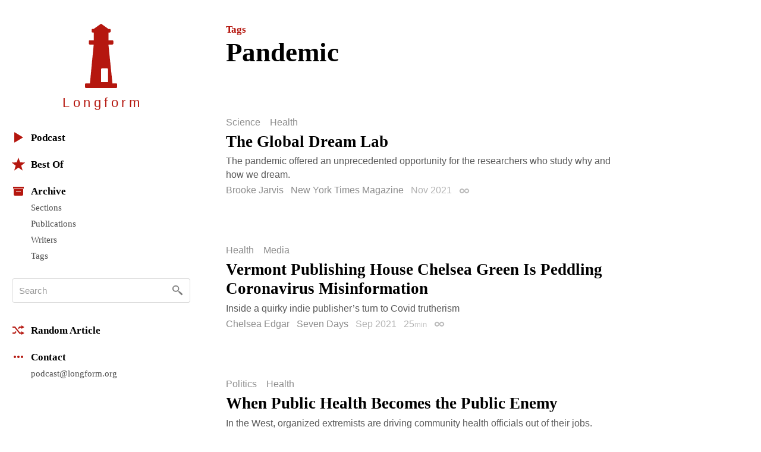

--- FILE ---
content_type: text/html; charset=utf-8
request_url: https://longform.org/archive/tags/pandemic
body_size: 11642
content:
<!DOCTYPE html>
<html lang="en" class="no-js">
<head>
  <meta charset="utf-8" />
<meta http-equiv="x-ua-compatible" content="ie=edge" />
<meta name="viewport" content="width=device-width, initial-scale=1" />

<meta content="authenticity_token" name="csrf-param" />
<meta content="9vyBnkSFL0aiMWpXTrhG5YbV575DKKczyFBX/rjDWsA=" name="csrf-token" />
<title>Tag: Pandemic · Longform</title>
<meta content="Articles tagged &quot;Pandemic&quot; on Longform." name="description" />
<meta content="longform journalism, long-form journalism, narrative journalism, instapaper reading, longform.org, narrative non-fiction, classic journalism, magazine articles, feature stories" name="keywords" />
<link href="https://longform.org/archive/tags/pandemic" rel="canonical" />
<meta content="website" property="og:type" />
<meta content="Tag: Pandemic · Longform" property="og:title" />
<meta content="Articles tagged &quot;Pandemic&quot; on Longform." property="og:description" />
<meta content="Longform" property="og:site_name" />
<meta content="https://longform.org/archive/tags/pandemic" property="og:url" />
<meta content="https://longform.org/assets/site-icons/logo-256-3b5d4724ee2d42b9112886d42e48b691.png" property="og:image" />
<meta content="520900189" property="fb:admins" />
<meta content="summary" name="twitter:card" />
<meta content="@longform" name="twitter:site" />

<script type="application/ld+json">
  {"@context":"http://schema.org","@type":"WebSite","name":"Longform","url":"https://longform.org/"}
  {"@context":"http://schema.org","@type":"Organization","name":"Longform","url":"https://longform.org/","logo":{"scheme":"https","user":null,"password":null,"host":"longform.org","port":443,"path":"/assets/site-icons/logo-256-3b5d4724ee2d42b9112886d42e48b691.png","query":null,"opaque":null,"fragment":null,"parser":{"regexp":{"SCHEME":"(?-mix:\\A[A-Za-z][A-Za-z0-9+\\-.]*\\z)","USERINFO":"(?-mix:\\A(?:%\\h\\h|[!$\u0026-.0-;=A-Z_a-z~])*\\z)","HOST":"(?-mix:\\A(?:(?\u003CIP-literal\u003E\\[(?:(?\u003CIPv6address\u003E(?:\\h{1,4}:){6}(?\u003Cls32\u003E\\h{1,4}:\\h{1,4}|(?\u003CIPv4address\u003E(?\u003Cdec-octet\u003E[1-9]\\d|1\\d{2}|2[0-4]\\d|25[0-5]|\\d)\\.\\g\u003Cdec-octet\u003E\\.\\g\u003Cdec-octet\u003E\\.\\g\u003Cdec-octet\u003E))|::(?:\\h{1,4}:){5}\\g\u003Cls32\u003E|\\h{,4}::(?:\\h{1,4}:){4}\\g\u003Cls32\u003E|(?:(?:\\h{1,4}:)?\\h{1,4})?::(?:\\h{1,4}:){3}\\g\u003Cls32\u003E|(?:(?:\\h{1,4}:){,2}\\h{1,4})?::(?:\\h{1,4}:){2}\\g\u003Cls32\u003E|(?:(?:\\h{1,4}:){,3}\\h{1,4})?::\\h{1,4}:\\g\u003Cls32\u003E|(?:(?:\\h{1,4}:){,4}\\h{1,4})?::\\g\u003Cls32\u003E|(?:(?:\\h{1,4}:){,5}\\h{1,4})?::\\h{1,4}|(?:(?:\\h{1,4}:){,6}\\h{1,4})?::)|(?\u003CIPvFuture\u003Ev\\h+\\.[!$\u0026-.0-;=A-Z_a-z~]+))\\])|\\g\u003CIPv4address\u003E|(?\u003Creg-name\u003E(?:%\\h\\h|[!$\u0026-.0-9;=A-Z_a-z~])*))\\z)","ABS_PATH":"(?-mix:\\A\\/(?:%\\h\\h|[!$\u0026-.0-;=@-Z_a-z~])*(?:\\/(?:%\\h\\h|[!$\u0026-.0-;=@-Z_a-z~])*)*\\z)","REL_PATH":"(?-mix:\\A(?:%\\h\\h|[!$\u0026-.0-;=@-Z_a-z~])+(?:\\/(?:%\\h\\h|[!$\u0026-.0-;=@-Z_a-z~])*)*\\z)","QUERY":"(?-mix:\\A(?:%\\h\\h|[!$\u0026-.0-;=@-Z_a-z~\\/?])*\\z)","FRAGMENT":"(?-mix:\\A(?:%\\h\\h|[!$\u0026-.0-;=@-Z_a-z~\\/?])*\\z)","OPAQUE":"(?-mix:\\A(?:[^\\/].*)?\\z)","PORT":"(?-mix:\\A[\\x09\\x0a\\x0c\\x0d ]*\\d*[\\x09\\x0a\\x0c\\x0d ]*\\z)"}}},"sameAs":["https://twitter.com/longform","https://facebook.com/longform","https://soundcloud.com/longform"]}
</script>


<script>(function(h){h.className = h.className.replace('no-js', 'js');})(document.documentElement);</script>
<style media="screen">svg { width: 1em; height: 1em; }</style>

<link href="https://longform.org/assets/application-6f76b3563e823d94ef7e1fd6cd5a32ef.css" media="screen" rel="stylesheet" type="text/css" />

<script async="async" src="https://longform.org/assets/loadcss-fcd92e95e92c10d811c717891e4b541b.js" type="text/javascript"></script>
<link as="style" href="https://cloud.typography.com/7608174/693248/css/fonts.css" onload="this.rel='stylesheet'" rel="preload" />
<noscript>
  <link href="https://cloud.typography.com/7608174/693248/css/fonts.css" media="screen" rel="stylesheet" type="text/css" />
</noscript>


<link rel="apple-touch-icon" sizes="60x60" href="/apple-touch-icon-60x60.png?v=2" />
<link rel="apple-touch-icon" sizes="76x76" href="/apple-touch-icon-76x76.png?v=2" />
<link rel="apple-touch-icon" sizes="120x120" href="/apple-touch-icon-120x120.png?v=2" />
<link rel="apple-touch-icon" sizes="152x152" href="/apple-touch-icon-152x152.png?v=2" />
<link rel="apple-touch-icon" sizes="180x180" href="/apple-touch-icon-180x180.png?v=2" />
<link rel="icon" type="image/png" href="/favicon-32x32.png" sizes="32x32" />
<link rel="icon" type="image/png" href="/favicon-16x16.png" sizes="16x16" />
<link rel="manifest" href="/manifest.json" />
<link rel="shortcut icon" href="/favicon.ico?v=2" />
<meta name="msapplication-TileColor" content="#b5170f" />
<meta name="msapplication-TileImage" content="/mstile-144x144.png" />
<meta name="theme-color" content="#b5170f" />

<link rel="next" href="/archive/tags/pandemic?p=2"/>
<script src="https://htlbid.com/v3/longform.org/htlbid.js"></script>
<script>
  var htlbid = htlbid || {};
  htlbid.cmd = htlbid.cmd || [];
  htlbid.cmd.push(function() {
  htlbid.setTargeting('d_code', '');
  htlbid.setTargeting('p_name', '');
  });
</script>


</head>
<body>
  <div class="contain-site center">
    <div class="layout layout--sidebar">
      <div class="sidebar js-sidebar js-expandable">
        <header class="menu">

  <div class="menu__head">
    <a href="/" class="menu__home" data-pjax>
      <div class="menu__home__logo">
        <div class="ratio ratio--longform-logo">
          <svg viewbox="0 0 144 288" preserveaspectratio="xMidYMid meet" xmlns="http://www.w3.org/2000/svg" class="ratio__container"><path d="M103 261H72v-57c0-2.216 1.802-4 4-4h23c2.198 0 4 1.784 4 4v57zm41 10c-.24-2.167-1.948-3.7-4-4h-17L105 93h18c2.24-.584 4.024-2.37 4-4V78c.024-2.38-1.76-4.166-4-4h-18V39h6c1.908-.113 3.69-1.9 4-4v-8c-.31-2.405-2.092-4.19-4-4h-6L74 1c-1.128-1.224-2.872-1.224-4 0L39 23h-5c-2.908-.19-4.69 1.595-4 4v8c-.69 2.1 1.092 3.887 4 4h5v35H21c-2.24-.166-4.024 1.62-4 4v11c-.024 1.63 1.76 3.416 4 4h18L22 267H4c-2.05.3-3.76 1.833-4 4v12c-.1 1.697.262 2.825 1 3 .777 1.517 1.855 2 3 2h136c1.145 0 2.223-.483 3-2 .738-.175 1.1-1.303 1-3v-12z" fill="#B5170F" fill-rule="evenodd"></path></svg>

        </div>
      </div>
      <h1 class="menu__home__text font-smoothing">Longfor<span class="last-letter">m</span></h1>
    </a>
    <div class="menu__buttons">
      <button class="menu__button menu__button--expand js-expandable-toggle">
        <svg viewbox="0 0 54 27" xmlns="http://www.w3.org/2000/svg"><g fill="#6E6E6E" fill-rule="evenodd"><path d="M0 4h27v3H0V4zm0 8h27v3H0v-3zm0 8h27v3H0v-3zM40.5 11.38l-8.485-8.487-2.122 2.122L38.38 13.5l-8.487 8.485 2.122 2.122L40.5 15.62l8.485 8.487 2.122-2.122L42.62 13.5l8.487-8.485-2.122-2.122L40.5 11.38z"></path></g></svg>
<span class="visuallyhidden">Menu</span>
      </button>
    </div>
  </div>

  <div class="menu__body">

    <div class="font-smoothing stack+">

      <nav>
        <ul class="nav nav--first" data-pjax>
          <li><a href="/podcast"><svg viewbox="0 0 22 22" xmlns="http://www.w3.org/2000/svg"><path d="M4.85 19.49c-.47.282-.85.065-.85-.483V2.993c0-.548.386-.76.85-.483l13.3 7.98c.47.282.464.742 0 1.02l-13.3 7.98z" fill="#B5160D" fill-rule="evenodd"></path></svg>Podcast</a></li>

          <li class="js-expandable"><a href="/lists/best-of-2021" class="js-expandable-toggle"><svg viewbox="0 0 22 22" xmlns="http://www.w3.org/2000/svg"><path d="M11 16.92l-7.053 4.788L6.32 13.52-.412 8.292l8.52-.272L11 0l2.892 8.02 8.52.272-6.733 5.228 2.37 8.188z" fill="#B5160D" fill-rule="evenodd"></path></svg>Best Of</a><ul class="nav__subnav">
    <li><a href="/lists/best-of-2021" data-skip-pjax="">2021</a></li>
    <li><a href="/lists/best-of-2020" data-skip-pjax="">2020</a></li>
    <li><a href="/lists/best-of-2019" data-skip-pjax="">2019</a></li>
    <li><a href="/lists/best-of-2018" data-skip-pjax="">2018</a></li>
    <li><a href="/lists/best-of-2017" data-skip-pjax="">2017</a></li>
    <li><a href="/lists/best-of-2016" data-skip-pjax="">2016</a></li>
    <li><a href="/lists/best-of-2015" data-skip-pjax="">2015</a></li>
    <li><a href="/lists/best-of-2014" data-skip-pjax="">2014</a></li>
    <li><a href="/lists/best-of-2013" data-skip-pjax="">2013</a></li>
    <li><a href="/lists/best-of-2012" data-skip-pjax="">2012</a></li>
</ul>
</li>

          <li><h2><svg viewbox="0 0 22 22" xmlns="http://www.w3.org/2000/svg"><path d="M3 8h16v9.008c0 1.1-.895 1.992-1.994 1.992H4.994A2 2 0 0 1 3 17.008V8zm4 3h8v1H7v-1zM2 4h18v3H2z" fill="#B5160D" fill-rule="evenodd"></path></svg>Archive</h2><ul class="nav__subnav">
  <li><a href="/sections">Sections</a></li>
  <li><a href="/archive/publications">Publications</a></li>
  <li><a href="/archive/writers">Writers</a></li>
  <li><a href="/archive/tags">Tags</a></li>
</ul>
</li>
        </ul>
      </nav>

      <div itemscope itemtype="http://schema.org/WebSite">
        <meta content="https://longform.org/" itemprop="url" />
        <form accept-charset="UTF-8" action="/search" class="js-search nav-search block" data-pjax="" enforce_utf8="false" itemprop="potentialAction" itemscope="" itemtype="http://schema.org/SearchAction" method="get"><div style="margin:0;padding:0;display:inline"><input name="utf8" type="hidden" value="&#x2713;" /></div>
          <meta content="https://longform.org/search?q={q}" itemprop="target" />
          <input class="nav-search__input js-search-input" itemprop="query-input" name="q" placeholder="Search" required="required" type="text" />
          <button class="nav-search__button no-wrap js-search-button" name="button" title="Search" type="submit">&nbsp</button>
</form>      </div>

      <nav>
        <ul class="nav" data-pjax>
          <li><a href="/random"><svg viewbox="0 0 22 22" xmlns="http://www.w3.org/2000/svg"><g fill="#B5160D" fill-rule="evenodd"><path d="M16 3l5 3-5 3V7h-2.5l-1.94 2.4-1.28-1.602L12.52 5H16V3zM5.48 17H1v-2l3.5-.004L6.44 12.6l1.28 1.602L5.48 17z"></path><path d="M16 13l5 3-5 3v-2h-3.48L4.5 7H1V5h4.48l8.02 10H16z"></path></g></svg>Random Article</a></li>

          <li><h2><svg viewbox="0 0 22 22" xmlns="http://www.w3.org/2000/svg"><path d="M5 9c1.105 0 2 .888 2 2 0 1.105-.888 2-2 2-1.105 0-2-.888-2-2 0-1.105.888-2 2-2zm4 2c0-1.105.888-2 2-2 1.105 0 2 .888 2 2 0 1.105-.888 2-2 2-1.105 0-2-.888-2-2zm6 0c0-1.105.888-2 2-2 1.105 0 2 .888 2 2 0 1.105-.888 2-2 2-1.105 0-2-.888-2-2z" fill="#B5160D" fill-rule="evenodd"></path></svg>Contact</h2><ul class="nav__subnav">
  <li><a href="mailto:podcast@longform.org">podcast@longform.org</a></li>
</ul>
</li>
        </ul>
      </nav>

    </div>

  </div>

</header>

      </div>
      <main class="content" id="main" data-pjax-container>
        
<div class=" river js-river" data-context="tag stream" data-pjax="">

  <header class="page-header"><p class="page-header__preheading"><a href="/archive/tags">Tags</a></p><h1 class="page-header__heading">Pandemic</h1></header>

    <article class="post post--single js-post" data-classes="" data-labels="science health" data-picture="none">
    

  <p class="post__labels">
        <a href="/sections/science" class="post__label post__label--science">Science</a>
        <a href="/sections/health" class="post__label post__label--health">Health</a>
  </p>



  <a href="https://www.nytimes.com/2021/11/03/magazine/pandemic-dreams.html" class="post__link">  <h2 class="post__title js-post-title">
      <span class="post__title__highlight">
        The Global Dream Lab
      </span>
  </h2>
</a>

<div class="post__text post__body">
  <p>The pandemic offered an unprecedented opportunity for the researchers who study why and how we dream.</p>

</div>



<div class="post__footer">
  <div class="media">
    <div class="media__item right">
      
    </div>
    <div class="media__body">
      <p class="post__byline">
  <span class="post__authors">
    <span class="post__author">
      <a href="/archive/writers/brooke-jarvis" class="post__author__link">Brooke Jarvis</a>
    </span>
</span>

    <a href="/archive/publications/new-york-times-magazine" class="post__publication">New York Times Magazine</a>

  <span class="post__date">
  Nov 2021
</span>

  
  <a href="https://longform.org/posts/the-global-dream-lab" class="post__permalink js-post-permalink js-tooltip js-tooltip-focusable" title="Post Permalink">
  <span class="visuallyhidden">Permalink</span>
</a>
</p>

    </div>
  </div>
</div>

</article>  <article class="post post--single js-post" data-classes="" data-labels="health media" data-picture="none">
    

  <p class="post__labels">
        <a href="/sections/health" class="post__label post__label--health">Health</a>
        <a href="/sections/media" class="post__label post__label--media">Media</a>
  </p>



  <a href="https://www.sevendaysvt.com/vermont/vermont-publishing-house-chelsea-green-is-peddling-coronavirus-misinformation/Content?oid=33872083&amp;utm_content=bufferbce6c&amp;utm_medium=social&amp;utm_source=twitter.com&amp;utm_campaign=buffer" class="post__link">  <h2 class="post__title js-post-title">
      <span class="post__title__highlight">
        Vermont Publishing House Chelsea Green Is Peddling Coronavirus Misinformation
      </span>
  </h2>
</a>

<div class="post__text post__body">
  <p>Inside a quirky indie publisher’s turn to Covid trutherism</p>

</div>



<div class="post__footer">
  <div class="media">
    <div class="media__item right">
      
    </div>
    <div class="media__body">
      <p class="post__byline">
  <span class="post__authors">
    <span class="post__author">
      <a href="/archive/writers/chelsea-edgar" class="post__author__link">Chelsea Edgar</a>
    </span>
</span>

    <a href="/archive/publications/seven-days" class="post__publication">Seven Days</a>

  <span class="post__date">
  Sep 2021
</span>

    <span class="post__duration js-tooltip" title="Reading Time">
    25<span class="font-size--- opacity-75">min</span>
  </span>

  <a href="https://longform.org/posts/vermont-publishing-house-chelsea-green-is-peddling-coronavirus-misinformation" class="post__permalink js-post-permalink js-tooltip js-tooltip-focusable" title="Post Permalink">
  <span class="visuallyhidden">Permalink</span>
</a>
</p>

    </div>
  </div>
</div>

</article>  <article class="post post--single js-post" data-classes="" data-labels="politics health" data-picture="none">
    

  <p class="post__labels">
        <a href="/sections/politics" class="post__label post__label--politics">Politics</a>
        <a href="/sections/health" class="post__label post__label--health">Health</a>
  </p>



  <a href="https://www.hcn.org/issues/53.10/north-extremism-when-public-health-becomes-the-public-enemy-community" class="post__link">  <h2 class="post__title js-post-title">
      <span class="post__title__highlight">
        When Public Health Becomes the Public Enemy
      </span>
  </h2>
</a>

<div class="post__text post__body">
  <p>In the West, organized extremists are driving community health officials out of their jobs.</p>

</div>



<div class="post__footer">
  <div class="media">
    <div class="media__item right">
      
    </div>
    <div class="media__body">
      <p class="post__byline">
  <span class="post__authors">
    <span class="post__author">
      <a href="/archive/writers/jane-c-hu" class="post__author__link">Jane C. Hu</a>
    </span>
</span>

    <a href="/archive/publications/high-country-news" class="post__publication">High Country News</a>

  <span class="post__date">
  Sep 2021
</span>

    <span class="post__duration js-tooltip" title="Reading Time">
    25<span class="font-size--- opacity-75">min</span>
  </span>

  <a href="https://longform.org/posts/when-public-health-becomes-the-public-enemy" class="post__permalink js-post-permalink js-tooltip js-tooltip-focusable" title="Post Permalink">
  <span class="visuallyhidden">Permalink</span>
</a>
</p>

    </div>
  </div>
</div>

</article>  <article class="post post--single js-post" data-classes="" data-labels="sports travel" data-picture="none">
    

  <p class="post__labels">
        <a href="/sections/sports" class="post__label post__label--sports">Sports</a>
        <a href="/sections/travel" class="post__label post__label--travel">Travel</a>
  </p>



  <a href="https://www.nytimes.com/2021/09/21/magazine/spokane-indians-minor-league-baseball.html" class="post__link">  <h2 class="post__title js-post-title">
      <span class="post__title__highlight">
        I Had a Chance to Travel Anywhere. Why Did I Pick Spokane?
      </span>
  </h2>
</a>

<div class="post__text post__body">
  <p>Increasingly worn down by the pandemic, a dad goes to a baseball game.</p>

</div>



<div class="post__footer">
  <div class="media">
    <div class="media__item right">
      
    </div>
    <div class="media__body">
      <p class="post__byline">
  <span class="post__authors">
    <span class="post__author">
      <a href="/archive/writers/jon-mooallem" class="post__author__link">Jon Mooallem</a>
    </span>
</span>

    <a href="/archive/publications/new-york-times-magazine" class="post__publication">New York Times Magazine</a>

  <span class="post__date">
  Sep 2021
</span>

  
  <a href="https://longform.org/posts/i-had-a-chance-to-travel-anywhere-why-did-i-pick-spokane" class="post__permalink js-post-permalink js-tooltip js-tooltip-focusable" title="Post Permalink">
  <span class="visuallyhidden">Permalink</span>
</a>
</p>

    </div>
  </div>
</div>

</article>  <article class="post post--single js-post" data-classes="null" data-labels="arts music" data-picture="none">
    

  <p class="post__labels">
        <a href="/sections/arts" class="post__label post__label--arts">Arts</a>
        <a href="/sections/music" class="post__label post__label--music">Music</a>
  </p>



  <a href="https://www.nytimes.com/2021/09/15/magazine/dancing-new-york-summer.html" class="post__link">  <h2 class="post__title js-post-title">
      <span class="post__title__highlight">
        Dancing Through New York in a Summer of Joy and Grief
      </span>
  </h2>
</a>

<div class="post__text post__body">
  <p>During the brief moment when the pandemic was receding and we could be together again, all we wanted to do was move our bodies.</p>

</div>



<div class="post__footer">
  <div class="media">
    <div class="media__item right">
      
    </div>
    <div class="media__body">
      <p class="post__byline">
  <span class="post__authors">
    <span class="post__author">
      <a href="/archive/writers/carina-del-valle-schorske" class="post__author__link">Carina del Valle Schorske</a>
    </span>
</span>

    <a href="/archive/publications/new-york-times-magazine" class="post__publication">New York Times Magazine</a>

  <span class="post__date">
  Sep 2021
</span>

    <span class="post__duration js-tooltip" title="Reading Time">
    30<span class="font-size--- opacity-75">min</span>
  </span>

  <a href="https://longform.org/posts/dancing-through-new-york-in-a-summer-of-joy-and-grief" class="post__permalink js-post-permalink js-tooltip js-tooltip-focusable" title="Post Permalink">
  <span class="visuallyhidden">Permalink</span>
</a>
</p>

    </div>
  </div>
</div>

</article>  <article class="post post--single js-post" data-classes="" data-labels="health" data-picture="none">
    

  <p class="post__labels">
        <a href="/sections/health" class="post__label post__label--health">Health</a>
  </p>



  <a href="https://www.vice.com/en/article/m7e9z8/i-learned-how-to-cope-with-agoraphobia-the-covid-19-pandemic-eroded-it-all" class="post__link">  <h2 class="post__title js-post-title">
      <span class="post__title__highlight">
        I Learned How to Cope with Agoraphobia. The Pandemic Eroded It All.
      </span>
  </h2>
</a>

<div class="post__text post__body">
  <p>For one writer, “Hot Vax Summer” is a slow climb.</p>

</div>



<div class="post__footer">
  <div class="media">
    <div class="media__item right">
      
    </div>
    <div class="media__body">
      <p class="post__byline">
  <span class="post__authors">
    <span class="post__author">
      <a href="/archive/writers/talia-lavin" class="post__author__link">Talia Lavin</a>
    </span>
</span>

    <a href="/archive/publications/vice" class="post__publication">Vice</a>

  <span class="post__date">
  Jun 2021
</span>

    <span class="post__duration js-tooltip" title="Reading Time">
    10<span class="font-size--- opacity-75">min</span>
  </span>

  <a href="https://longform.org/posts/i-learned-how-to-cope-with-agoraphobia-the-pandemic-eroded-it-all" class="post__permalink js-post-permalink js-tooltip js-tooltip-focusable" title="Post Permalink">
  <span class="visuallyhidden">Permalink</span>
</a>
</p>

    </div>
  </div>
</div>

</article>  <article class="post post--single js-post" data-classes="" data-labels="health media" data-picture="none">
    

  <p class="post__labels">
        <a href="/sections/health" class="post__label post__label--health">Health</a>
        <a href="/sections/media" class="post__label post__label--media">Media</a>
  </p>



  <a href="https://studyhall.xyz/the-reporters-are-not-okay-extremely-not-okay/" class="post__link">  <h2 class="post__title js-post-title">
      <span class="post__title__highlight">
        The COVID Reporters Are Not Okay. Extremely Not Okay.
      </span>
  </h2>
</a>

<div class="post__text post__body">
  <p>A cohort of journalists is drowning in burnout, trauma, and moral injury.</p>

</div>



<div class="post__footer">
  <div class="media">
    <div class="media__item right">
      
    </div>
    <div class="media__body">
      <p class="post__byline">
  <span class="post__authors">
    <span class="post__author">
      <a href="/archive/writers/olivia-messer" class="post__author__link">Olivia Messer</a>
    </span>
</span>

    <a href="/archive/publications/study-hall" class="post__publication">Study Hall</a>

  <span class="post__date">
  May 2021
</span>

  
  <a href="https://longform.org/posts/the-covid-reporters-are-not-okay-extremely-not-okay" class="post__permalink js-post-permalink js-tooltip js-tooltip-focusable" title="Post Permalink">
  <span class="visuallyhidden">Permalink</span>
</a>
</p>

    </div>
  </div>
</div>

</article>  <article class="post post--single js-post" data-classes="" data-labels="science health" data-picture="none">
    

  <p class="post__labels">
        <a href="/sections/science" class="post__label post__label--science">Science</a>
        <a href="/sections/health" class="post__label post__label--health">Health</a>
  </p>



  <a href="https://undark.org/2021/04/21/covid-19-data-down-the-drain/" class="post__link">  <h2 class="post__title js-post-title">
      <span class="post__title__highlight">
        In the Tales Told by Sewage, Public Health and Privacy Collide
      </span>
  </h2>
</a>

<div class="post__text post__body">
  <p>Sewage epidemiology has been embraced in other countries for decades, but not in America. Will Covid change that?</p>

</div>



<div class="post__footer">
  <div class="media">
    <div class="media__item right">
      
    </div>
    <div class="media__body">
      <p class="post__byline">
  <span class="post__authors">
    <span class="post__author">
      <a href="/archive/writers/miranda-weiss" class="post__author__link">Miranda Weiss</a>
    </span>
</span>

    <a href="/archive/publications/undark" class="post__publication">Undark</a>

  <span class="post__date">
  Apr 2021
</span>

    <span class="post__duration js-tooltip" title="Reading Time">
    25<span class="font-size--- opacity-75">min</span>
  </span>

  <a href="https://longform.org/posts/in-the-tales-told-by-sewage-public-health-and-privacy-collide" class="post__permalink js-post-permalink js-tooltip js-tooltip-focusable" title="Post Permalink">
  <span class="visuallyhidden">Permalink</span>
</a>
</p>

    </div>
  </div>
</div>

</article>  <article class="post post--single js-post" data-classes="null" data-labels="health" data-picture="none">
    

  <p class="post__labels">
        <a href="/sections/health" class="post__label post__label--health">Health</a>
  </p>



  <a href="https://www.nytimes.com/2021/04/06/magazine/prison-covid.html" class="post__link">  <h2 class="post__title js-post-title">
      <span class="post__title__highlight">
        When the Pandemic Came to Sullivan Prison
      </span>
  </h2>
</a>

<div class="post__text post__body">
  <p>As one blockmate after another fell ill, we tried to stay safe and care for one another. It wasn’t always enough.</p>

</div>



<div class="post__footer">
  <div class="media">
    <div class="media__item right">
      
    </div>
    <div class="media__body">
      <p class="post__byline">
  <span class="post__authors">
    <span class="post__author">
      <a href="/archive/writers/john-j-lennon" class="post__author__link">John J. Lennon</a>
    </span>
</span>

    <a href="/archive/publications/the-new-york-times-magazine" class="post__publication">The New York Times Magazine </a>

  <span class="post__date">
  Apr 2021
</span>

    <span class="post__duration js-tooltip" title="Reading Time">
    30<span class="font-size--- opacity-75">min</span>
  </span>

  <a href="https://longform.org/posts/when-the-pandemic-came-to-sullivan-prison" class="post__permalink js-post-permalink js-tooltip js-tooltip-focusable" title="Post Permalink">
  <span class="visuallyhidden">Permalink</span>
</a>
</p>

    </div>
  </div>
</div>

</article>  <article class="post post--single js-post" data-classes="" data-labels="science world" data-picture="none">
    

  <p class="post__labels">
        <a href="/sections/science" class="post__label post__label--science">Science</a>
        <a href="/sections/world" class="post__label post__label--world">World</a>
  </p>



  <a href="https://undark.org/2021/03/17/lab-leak-science-lost-in-politics/" class="post__link">  <h2 class="post__title js-post-title">
      <span class="post__title__highlight">
        Lab Leak: A Scientific Debate Mired in Politics—and Unresolved
      </span>
  </h2>
</a>

<div class="post__text post__body">
  <p>More than a year into the SARS-CoV-2 pandemic, some scientists say the possibility of a lab leak never got a fair look.</p>

</div>



<div class="post__footer">
  <div class="media">
    <div class="media__item right">
      
    </div>
    <div class="media__body">
      <p class="post__byline">
  <span class="post__authors">
    <span class="post__author">
      <a href="/archive/writers/charles-schmidt" class="post__author__link">Charles Schmidt</a>
    </span>
</span>

    <a href="/archive/publications/undark" class="post__publication">Undark</a>

  <span class="post__date">
  Mar 2021
</span>

    <span class="post__duration js-tooltip" title="Reading Time">
    20<span class="font-size--- opacity-75">min</span>
  </span>

  <a href="https://longform.org/posts/lab-leak-a-scientific-debate-mired-in-politics-and-unresolved" class="post__permalink js-post-permalink js-tooltip js-tooltip-focusable" title="Post Permalink">
  <span class="visuallyhidden">Permalink</span>
</a>
</p>

    </div>
  </div>
</div>

</article>  <article class="post post--single js-post" data-classes="null" data-labels="science" data-picture="none">
    

  <p class="post__labels">
        <a href="/sections/science" class="post__label post__label--science">Science</a>
  </p>



  <a href="https://harpers.org/archive/2021/04/the-crow-whisperer-animal-communicators/" class="post__link">  <h2 class="post__title js-post-title">
      <span class="post__title__highlight">
        The Crow Whisperer
      </span>
  </h2>
</a>

<div class="post__text post__body">
  <p>What happens when we talk to animals?</p>

</div>



<div class="post__footer">
  <div class="media">
    <div class="media__item right">
      
    </div>
    <div class="media__body">
      <p class="post__byline">
  <span class="post__authors">
    <span class="post__author">
      <a href="/archive/writers/lauren-markham" class="post__author__link">Lauren Markham</a>
    </span>
</span>

    <a href="/archive/publications/harper-s" class="post__publication">Harper&#x27;s</a>

  <span class="post__date">
  Mar 2021
</span>

    <span class="post__duration js-tooltip" title="Reading Time">
    20<span class="font-size--- opacity-75">min</span>
  </span>

  <a href="https://longform.org/posts/the-crow-whisperer" class="post__permalink js-post-permalink js-tooltip js-tooltip-focusable" title="Post Permalink">
  <span class="visuallyhidden">Permalink</span>
</a>
</p>

    </div>
  </div>
</div>

</article>  <article class="post post--single js-post" data-classes="" data-labels="business crime" data-picture="none">
    

  <p class="post__labels">
        <a href="/sections/business" class="post__label post__label--business">Business</a>
        <a href="/sections/crime" class="post__label post__label--crime">Crime</a>
  </p>



  <a href="https://www.guernicamag.com/bad-birds-in-quarantine/" class="post__link">  <h2 class="post__title js-post-title">
      <span class="post__title__highlight">
        Bad Birds in Quarantine
      </span>
  </h2>
</a>

<div class="post__text post__body">
  <p>Struggling to go legal in the underworld of finch smuggling.</p>

</div>



<div class="post__footer">
  <div class="media">
    <div class="media__item right">
      
    </div>
    <div class="media__body">
      <p class="post__byline">
  <span class="post__authors">
    <span class="post__author">
      <a href="/archive/writers/kimon-de-greef" class="post__author__link">Kimon de Greef</a>
    </span>
</span>

    <a href="/archive/publications/guernica" class="post__publication">Guernica</a>

  <span class="post__date">
  Mar 2021
</span>

    <span class="post__duration js-tooltip" title="Reading Time">
    15<span class="font-size--- opacity-75">min</span>
  </span>

  <a href="https://longform.org/posts/bad-birds-in-quarantine" class="post__permalink js-post-permalink js-tooltip js-tooltip-focusable" title="Post Permalink">
  <span class="visuallyhidden">Permalink</span>
</a>
</p>

    </div>
  </div>
</div>

</article>  <article class="post post--single js-post" data-classes="" data-labels="politics health" data-picture="none">
    

  <p class="post__labels">
        <a href="/sections/politics" class="post__label post__label--politics">Politics</a>
        <a href="/sections/health" class="post__label post__label--health">Health</a>
  </p>



  <a href="https://www.rollingstone.com/politics/politics-features/south-dakota-kristi-noem-covid-1142068/" class="post__link">  <h2 class="post__title js-post-title">
      <span class="post__title__highlight">
        The Covid Queen of South Dakota
      </span>
  </h2>
</a>

<div class="post__text post__body">
  <p>A dispatch from the pandemic under Governor Kristi Noem.</p>

</div>



<div class="post__footer">
  <div class="media">
    <div class="media__item right">
      
    </div>
    <div class="media__body">
      <p class="post__byline">
  <span class="post__authors">
    <span class="post__author">
      <a href="/archive/writers/stephen-rodrick" class="post__author__link">Stephen Rodrick</a>
    </span>
</span>

    <a href="/archive/publications/rolling-stone" class="post__publication">Rolling Stone</a>

  <span class="post__date">
  Mar 2021
</span>

    <span class="post__duration js-tooltip" title="Reading Time">
    30<span class="font-size--- opacity-75">min</span>
  </span>

  <a href="https://longform.org/posts/the-covid-queen-of-south-dakota" class="post__permalink js-post-permalink js-tooltip js-tooltip-focusable" title="Post Permalink">
  <span class="visuallyhidden">Permalink</span>
</a>
</p>

    </div>
  </div>
</div>

</article>  <article class="post post--single js-post" data-classes="null" data-labels="health" data-picture="none">
    

  <p class="post__labels">
        <a href="/sections/health" class="post__label post__label--health">Health</a>
  </p>



  <a href="https://nymag.com/intelligencer/2021/03/how-the-west-lost-covid-19.html" class="post__link">  <h2 class="post__title js-post-title">
      <span class="post__title__highlight">
        How the West Lost COVID
      </span>
  </h2>
</a>

<div class="post__text post__body">
  <p>How did so many rich countries get it so wrong? How did others get it so right?</p>

</div>



<div class="post__footer">
  <div class="media">
    <div class="media__item right">
      
    </div>
    <div class="media__body">
      <p class="post__byline">
  <span class="post__authors">
    <span class="post__author">
      <a href="/archive/writers/david-wallace-wells" class="post__author__link">David Wallace-Wells</a>
    </span>
</span>

    <a href="/archive/publications/new-york" class="post__publication">New York</a>

  <span class="post__date">
  Mar 2021
</span>

    <span class="post__duration js-tooltip" title="Reading Time">
    30<span class="font-size--- opacity-75">min</span>
  </span>

  <a href="https://longform.org/posts/how-the-west-lost-covid" class="post__permalink js-post-permalink js-tooltip js-tooltip-focusable" title="Post Permalink">
  <span class="visuallyhidden">Permalink</span>
</a>
</p>

    </div>
  </div>
</div>

</article>  <article class="post post--single js-post" data-classes="" data-labels="sports" data-picture="none">
    

  <p class="post__labels">
        <a href="/sections/sports" class="post__label post__label--sports">Sports</a>
  </p>



  <a href="https://www.outsideonline.com/2421447/project-wheelie-mother-son" class="post__link">  <h2 class="post__title js-post-title">
      <span class="post__title__highlight">
        My Month of Doing 100 Wheelies a Day
      </span>
  </h2>
</a>

<div class="post__text post__body">
  <p>A rider’s self-improvement project becomes a whole lot more.</p>

</div>



<div class="post__footer">
  <div class="media">
    <div class="media__item right">
      
    </div>
    <div class="media__body">
      <p class="post__byline">
  <span class="post__authors">
    <span class="post__author">
      <a href="/archive/writers/kim-cross" class="post__author__link">Kim Cross</a>
    </span>
</span>

    <a href="/archive/publications/outside" class="post__publication">Outside</a>

  <span class="post__date">
  Mar 2021
</span>

  
  <a href="https://longform.org/posts/my-month-of-doing-100-wheelies-a-day" class="post__permalink js-post-permalink js-tooltip js-tooltip-focusable" title="Post Permalink">
  <span class="visuallyhidden">Permalink</span>
</a>
</p>

    </div>
  </div>
</div>

</article>  <article class="post post--single js-post" data-classes="" data-labels="sex health" data-picture="none">
    

  <p class="post__labels">
        <a href="/sections/sex" class="post__label post__label--sex">Sex</a>
        <a href="/sections/health" class="post__label post__label--health">Health</a>
  </p>



  <a href="https://www.gq.com/story/mary-h-k-choi-on-family-grief-and-love-modern-lovers" class="post__link">  <h2 class="post__title js-post-title">
      <span class="post__title__highlight">
        Naked Grief
      </span>
  </h2>
</a>

<div class="post__text post__body">
  <p>On illness, lockdown, marriage, and intimacy.</p>

</div>



<div class="post__footer">
  <div class="media">
    <div class="media__item right">
      
    </div>
    <div class="media__body">
      <p class="post__byline">
  <span class="post__authors">
    <span class="post__author">
      <a href="/archive/writers/mary-h-k-choi--2" class="post__author__link">Mary H.K. Choi</a>
    </span>
</span>

    <a href="/archive/publications/gq" class="post__publication">GQ</a>

  <span class="post__date">
  Mar 2021
</span>

  
  <a href="https://longform.org/posts/naked-grief" class="post__permalink js-post-permalink js-tooltip js-tooltip-focusable" title="Post Permalink">
  <span class="visuallyhidden">Permalink</span>
</a>
</p>

    </div>
  </div>
</div>

</article>  <article class="post post--single js-post" data-classes="" data-labels="world health" data-picture="none">
    

  <p class="post__labels">
        <a href="/sections/world" class="post__label post__label--world">World</a>
        <a href="/sections/health" class="post__label post__label--health">Health</a>
  </p>



  <a href="https://www.nybooks.com/daily/2020/03/02/evacuation-from-china-quarantine-in-the-uk-a-covid-19-dispatch/" class="post__link">  <h2 class="post__title js-post-title">
      <span class="post__title__highlight">
        Evacuation from China, Quarantine in the UK: A Covid-19 Dispatch
      </span>
  </h2>
</a>

<div class="post__text post__body">
  <blockquote>We stopped at a service station where there were old truck drivers, their vehicles festooned with red banners: “All-out war against the virus, weather hard times together.” The drivers wore their masks down around their chins as they smoked. I asked for water at the only open shop, and the assistant pulled his jacket up to cover his mouth before saying “over there.”</blockquote>

</div>



<div class="post__footer">
  <div class="media">
    <div class="media__item right">
      
    </div>
    <div class="media__body">
      <p class="post__byline">
  <span class="post__authors">
    <span class="post__author">
      <a href="/archive/writers/lavender-au" class="post__author__link">Lavender Au</a>
    </span>
</span>

    <a href="/archive/publications/new-york-review-of-books" class="post__publication">New York Review of Books</a>

  <span class="post__date">
  Mar 2020
</span>

    <span class="post__duration js-tooltip" title="Reading Time">
    15<span class="font-size--- opacity-75">min</span>
  </span>

  <a href="https://longform.org/posts/evacuation-from-china-quarantine-in-the-uk-a-covid-19-dispatch" class="post__permalink js-post-permalink js-tooltip js-tooltip-focusable" title="Post Permalink">
  <span class="visuallyhidden">Permalink</span>
</a>
</p>

    </div>
  </div>
</div>

</article>  <article class="post post--single js-post" data-classes="" data-labels="science health" data-picture="none">
    

  <p class="post__labels">
        <a href="/sections/science" class="post__label post__label--science">Science</a>
        <a href="/sections/health" class="post__label post__label--health">Health</a>
  </p>



  <a href="https://www.wired.com/story/remember-disaster-without-being-shattered-ptsd-covid/?utm_source=twitter&amp;mbid=social_twitter&amp;utm_brand=wired&amp;utm_social-type=owned&amp;utm_medium=social" class="post__link">  <h2 class="post__title js-post-title">
      <span class="post__title__highlight">
        How to Remember a Disaster Without Being Shattered by It
      </span>
  </h2>
</a>

<div class="post__text post__body">
  <p>A plane crash survivor and trauma researcher turns her attention to the memories we’re making now.</p>

</div>



<div class="post__footer">
  <div class="media">
    <div class="media__item right">
      
    </div>
    <div class="media__body">
      <p class="post__byline">
  <span class="post__authors">
    <span class="post__author">
      <a href="/archive/writers/erika-hayasaki" class="post__author__link">Erika Hayasaki</a>
    </span>
</span>

    <a href="/archive/publications/wired" class="post__publication">Wired</a>

  <span class="post__date">
  Feb 2021
</span>

  
  <a href="https://longform.org/posts/how-to-remember-a-disaster-without-being-shattered-by-it" class="post__permalink js-post-permalink js-tooltip js-tooltip-focusable" title="Post Permalink">
  <span class="visuallyhidden">Permalink</span>
</a>
</p>

    </div>
  </div>
</div>

</article>  <article class="post post--single js-post" data-classes="" data-labels="best science health" data-picture="none">
    

  <p class="post__labels">
        <a href="/best" class="post__label post__label--best">Best Article</a>
        <a href="/sections/science" class="post__label post__label--science">Science</a>
        <a href="/sections/health" class="post__label post__label--health">Health</a>
  </p>



  <a href="https://www.nytimes.com/2021/01/28/magazine/covid-smell-science.html" class="post__link">  <h2 class="post__title js-post-title">
      <span class="post__title__highlight">
        The Forgotten Sense
      </span>
  </h2>
</a>

<div class="post__text post__body">
  <p>Could the pandemic teach us why our sense of smell matters?</p>

</div>



<div class="post__footer">
  <div class="media">
    <div class="media__item right">
      
    </div>
    <div class="media__body">
      <p class="post__byline">
  <span class="post__authors">
    <span class="post__author">
      <a href="/archive/writers/brooke-jarvis" class="post__author__link">Brooke Jarvis</a>
    </span>
</span>

    <a href="/archive/publications/new-york-times-magazine" class="post__publication">New York Times Magazine</a>

  <span class="post__date">
  Jan 2021
</span>

    <span class="post__duration js-tooltip" title="Reading Time">
    35<span class="font-size--- opacity-75">min</span>
  </span>

  <a href="https://longform.org/posts/the-forgotten-sense" class="post__permalink js-post-permalink js-tooltip js-tooltip-focusable" title="Post Permalink">
  <span class="visuallyhidden">Permalink</span>
</a>
</p>

    </div>
  </div>
</div>

</article>  <article class="post post--single js-post" data-classes="" data-labels="health" data-picture="none">
    

  <p class="post__labels">
        <a href="/sections/health" class="post__label post__label--health">Health</a>
  </p>



  <a href="https://www.thedriftmag.com/the-case-against-fauci/" class="post__link">  <h2 class="post__title js-post-title">
      <span class="post__title__highlight">
        Doctor Do-Little
      </span>
  </h2>
</a>

<div class="post__text post__body">
  <p>​The case against Anthony Fauci.</p>

</div>



<div class="post__footer">
  <div class="media">
    <div class="media__item right">
      
    </div>
    <div class="media__body">
      <p class="post__byline">
  <span class="post__authors">
    <span class="post__author">
      <a href="/archive/writers/sam-adler-bell" class="post__author__link">Sam Adler-Bell</a>
    </span>
</span>

    <a href="/archive/publications/the-drift" class="post__publication">The Drift</a>

  <span class="post__date">
  Jan 2021
</span>

    <span class="post__duration js-tooltip" title="Reading Time">
    20<span class="font-size--- opacity-75">min</span>
  </span>

  <a href="https://longform.org/posts/doctor-do-little" class="post__permalink js-post-permalink js-tooltip js-tooltip-focusable" title="Post Permalink">
  <span class="visuallyhidden">Permalink</span>
</a>
</p>

    </div>
  </div>
</div>

</article>  <article class="post post--single js-post" data-classes="" data-labels="business food" data-picture="none">
    

  <p class="post__labels">
        <a href="/sections/business" class="post__label post__label--business">Business</a>
        <a href="/sections/food" class="post__label post__label--food">Food</a>
  </p>



  <a href="https://www.grubstreet.com/amp/2020/12/2020-bucatini-shortage-investigation.html?__twitter_impression=true" class="post__link">  <h2 class="post__title js-post-title">
      <span class="post__title__highlight">
        What the Hole Is Going On?
      </span>
  </h2>
</a>

<div class="post__text post__body">
  <p>The very real, totally bizarre bucatini shortage of 2020.</p>

</div>



<div class="post__footer">
  <div class="media">
    <div class="media__item right">
      
    </div>
    <div class="media__body">
      <p class="post__byline">
  <span class="post__authors">
    <span class="post__author">
      <a href="/archive/writers/rachel-handler" class="post__author__link">Rachel Handler</a>
    </span>
</span>

    <a href="/archive/publications/grub-street" class="post__publication">Grub Street</a>

  <span class="post__date">
  Dec 2020
</span>

    <span class="post__duration js-tooltip" title="Reading Time">
    20<span class="font-size--- opacity-75">min</span>
  </span>

  <a href="https://longform.org/posts/what-the-hole-is-going-on" class="post__permalink js-post-permalink js-tooltip js-tooltip-focusable" title="Post Permalink">
  <span class="visuallyhidden">Permalink</span>
</a>
</p>

    </div>
  </div>
</div>

</article>  <article class="post post--single js-post" data-classes="" data-labels="fiction" data-picture="none">
    

  <p class="post__labels">
        <a href="/sections/fiction" class="post__label post__label--fiction">Fiction</a>
  </p>



  <a href="https://electricliterature.com/z-by-julian-herbert-translated-by-christina-macsweeney/" class="post__link">  <h2 class="post__title js-post-title">
      <span class="post__title__highlight">
        Fiction Pick of the Week: "Z"
      </span>
  </h2>
</a>

<div class="post__text post__body">
  <p>Sessions with a zombie therapist.</p>

</div>



<div class="post__footer">
  <div class="media">
    <div class="media__item right">
      
    </div>
    <div class="media__body">
      <p class="post__byline">
  <span class="post__authors">
    <span class="post__author">
      <a href="/archive/writers/julian-herbert" class="post__author__link">Julián Herbert</a>
    </span>
</span>

    <a href="/archive/publications/electric-lit" class="post__publication">Electric Lit</a>

  <span class="post__date">
  Dec 2020
</span>

    <span class="post__duration js-tooltip" title="Reading Time">
    15<span class="font-size--- opacity-75">min</span>
  </span>

  <a href="https://longform.org/posts/fiction-pick-of-the-week-z-by-julian-herbert" class="post__permalink js-post-permalink js-tooltip js-tooltip-focusable" title="Post Permalink">
  <span class="visuallyhidden">Permalink</span>
</a>
</p>

    </div>
  </div>
</div>

</article>  <article class="post post--single js-post" data-classes="" data-labels="health media" data-picture="none">
    

  <p class="post__labels">
        <a href="/sections/health" class="post__label post__label--health">Health</a>
        <a href="/sections/media" class="post__label post__label--media">Media</a>
  </p>



  <a href="https://www.nytimes.com/2020/11/25/magazine/yoga-adriene-mishler.html?smid=tw-nytmag&amp;smtyp=cur" class="post__link">  <h2 class="post__title js-post-title">
      <span class="post__title__highlight">
        The Reigning Queen of Pandemic Yoga
      </span>
  </h2>
</a>

<div class="post__text post__body">
  <p>A profile of YouTube yogi Adriene Mishler</p>

</div>



<div class="post__footer">
  <div class="media">
    <div class="media__item right">
      
    </div>
    <div class="media__body">
      <p class="post__byline">
  <span class="post__authors">
    <span class="post__author">
      <a href="/archive/writers/molly-young" class="post__author__link">Molly Young</a>
    </span>
</span>

    <a href="/archive/publications/new-york-times-magazine" class="post__publication">New York Times Magazine</a>

  
  
  <a href="https://longform.org/posts/the-reigning-queen-of-pandemic-yoga" class="post__permalink js-post-permalink js-tooltip js-tooltip-focusable" title="Post Permalink">
  <span class="visuallyhidden">Permalink</span>
</a>
</p>

    </div>
  </div>
</div>

</article>  <article class="post post--single js-post" data-classes="" data-labels="science health" data-picture="none">
    

  <p class="post__labels">
        <a href="/sections/science" class="post__label post__label--science">Science</a>
        <a href="/sections/health" class="post__label post__label--health">Health</a>
  </p>



  <a href="https://undark.org/2020/11/25/complicated-rise-of-eric-feigl-ding/" class="post__link">  <h2 class="post__title js-post-title">
      <span class="post__title__highlight">
        Covid's Cassandra: The Swift, Complicated Rise of Eric Feigl-Ding
      </span>
  </h2>
</a>

<div class="post__text post__body">
  <p>He’s an expert on Twitter virality, but not on infectious disease. Does he do more help or harm?</p>

</div>



<div class="post__footer">
  <div class="media">
    <div class="media__item right">
      
    </div>
    <div class="media__body">
      <p class="post__byline">
  <span class="post__authors">
    <span class="post__author">
      <a href="/archive/writers/jane-c-hu" class="post__author__link">Jane C. Hu</a>
    </span>
</span>

    <a href="/archive/publications/undark" class="post__publication">Undark</a>

  <span class="post__date">
  Nov 2020
</span>

  
  <a href="https://longform.org/posts/covid-s-cassandra-the-swift-complicated-rise-of-eric-feigl-ding" class="post__permalink js-post-permalink js-tooltip js-tooltip-focusable" title="Post Permalink">
  <span class="visuallyhidden">Permalink</span>
</a>
</p>

    </div>
  </div>
</div>

</article>  <article class="post post--single js-post" data-classes="" data-labels="travel" data-picture="none">
    

  <p class="post__labels">
        <a href="/sections/travel" class="post__label post__label--travel">Travel</a>
  </p>



  <a href="https://www.outsideonline.com/2418783/my-priceless-summer-maine-lobster-boat" class="post__link">  <h2 class="post__title js-post-title">
      <span class="post__title__highlight">
        My Priceless Summer on a Maine Lobster Boat
      </span>
  </h2>
</a>

<div class="post__text post__body">
  <p>In her pandemic summer, a college student retreated to a cabin on an island, and a job on a lobster boat.</p>

</div>



<div class="post__footer">
  <div class="media">
    <div class="media__item right">
      
    </div>
    <div class="media__body">
      <p class="post__byline">
  <span class="post__authors">
    <span class="post__author">
      <a href="/archive/writers/luna-soley" class="post__author__link">Luna Soley</a>
    </span>
</span>

    <a href="/archive/publications/outside" class="post__publication">Outside</a>

  <span class="post__date">
  Nov 2020
</span>

    <span class="post__duration js-tooltip" title="Reading Time">
    15<span class="font-size--- opacity-75">min</span>
  </span>

  <a href="https://longform.org/posts/my-priceless-summer-on-a-maine-lobster-boat" class="post__permalink js-post-permalink js-tooltip js-tooltip-focusable" title="Post Permalink">
  <span class="visuallyhidden">Permalink</span>
</a>
</p>

    </div>
  </div>
</div>

</article>

    <nav class="cells pagination" data-pjax>
    <div class="cell">
      
    </div>
    <div class="cell text-center width-full">
        <form method="get" class="inline" data-pjax>
          <input class="text-input text-input--filled text-input--narrow inline-block text-center font-figures weight-semibold js-select-on-focus js-revert-on-blur js-input-size" max="2" min="1" name="p" pattern="\d+" size="1" type="text" value="1" />
        </form>
          <span class="hide s+|show-inline m+|hide l+|show-inline">
              
  <a href="/archive/tags/pandemic?p=2" class="button button--transparent button--narrow font-figures weight-medium" rel="next">2</a>
</span>

          </span>
    </div>
    <div class="cell text-right">
      <a href="/archive/tags/pandemic?p=2" class="pagination__next button weight-medium" rel="next">
  Older
</a>
    </div>
  </nav>


</div>
      </main>
    </div>
  </div>
  <script src="https://longform.org/assets/application-b686e3f2bfbddc24defbdf3a86f964bd.js" type="text/javascript"></script>



<script type="text/javascript">

  var _gaq = _gaq || [];
  _gaq.push(['_setAccount', 'UA-2583130-6']);
  _gaq.push(['_trackPageview']);

  (function() {
    var ga = document.createElement('script'); ga.type = 'text/javascript'; ga.async = true;
    ga.src = ('https:' == document.location.protocol ? 'https://ssl' : 'http://www') + '.google-analytics.com/ga.js';
    var s = document.getElementsByTagName('script')[0]; s.parentNode.insertBefore(ga, s);
  })();

</script>

<script type="text/javascript">
var clicky_site_ids = clicky_site_ids || [];
clicky_site_ids.push(205295);
(function() {
  var s = document.createElement('script');
  s.type = 'text/javascript';
  s.async = true;
  s.src = '//static.getclicky.com/js';
  ( document.getElementsByTagName('head')[0] || document.getElementsByTagName('body')[0] ).appendChild( s );
})();
</script>
<noscript>
  <img alt="Clicky" width="1" height="1" class="visuallyhidden" src="//in.getclicky.com/205295ns.gif" />
</noscript>

<script type="text/javascript">
  var _qevents = _qevents || [];
  (function() {
   var elem = document.createElement('script');
   elem.src = (document.location.protocol == "https:" ? "https://secure" : "http://edge") + ".quantserve.com/quant.js";
   elem.async = true;
   elem.type = "text/javascript";
   var scpt = document.getElementsByTagName('script')[0];
   scpt.parentNode.insertBefore(elem, scpt);
  })();
  _qevents.push( { qacct:"p-b1RaU1KvBvYFc"} );
</script>
<noscript>
  <img src="http://pixel.quantserve.com/pixel/p-b1RaU1KvBvYFc.gif" height="1" width="1" alt="Quantcast" class="visuallyhidden" />
</noscript>

<script type="text/javascript" src="//static.fmpub.net/site/longform"></script>


</body></html>
